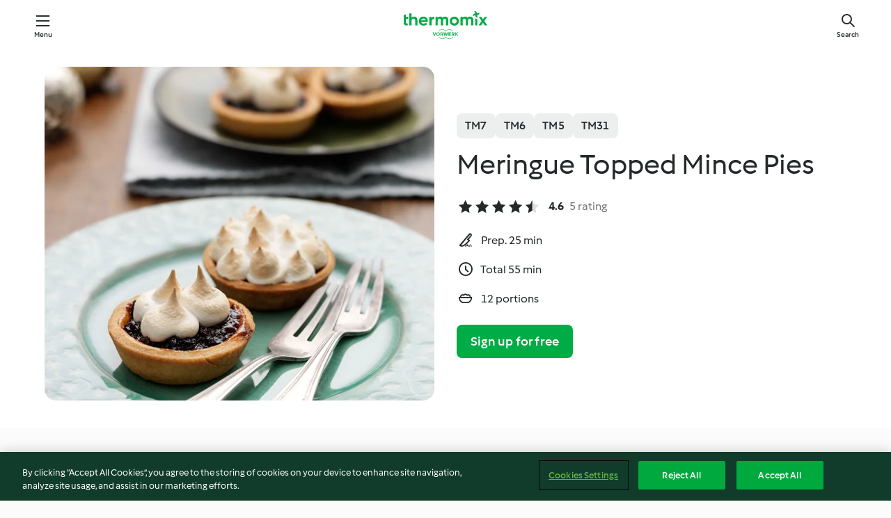

--- FILE ---
content_type: text/html; charset=utf-8
request_url: https://cookidoo.international/recipes/recipe/en/r91114
body_size: 10561
content:
<!DOCTYPE html>
<html
  lang="en"
  class="cicd2-theme">
<head>
    <meta property="og:url" content="https://cookidoo.international/recipes/recipe/en/r91114"/>
    <meta property="og:title" content="Meringue Topped Mince Pies"/>
    <meta property="og:description" content="A world of Thermomix® recipes -  Cookidoo® brings you delicious food all over the world.
With thousands of recipes and ideas, you'll find mouth-watering inspiration every time you log in."/>
    <meta property="og:image" content="https://assets.tmecosys.com/image/upload/t_web_rdp_recipe_584x480/img/recipe/ras/Assets/0BC3E916-685E-4F5D-9739-7B674916907D/Derivates/28E480E4-2776-4298-8165-3F55AD8E023D.jpg"/>
    <meta name="robots" content="noarchive"/>
    <meta charset="utf-8">
    <meta name="viewport" content="width=device-width, initial-scale=1, shrink-to-fit=no">
    <link rel="stylesheet" href="https://patternlib-all.prod.external.eu-tm-prod.vorwerk-digital.com/pl-core-29.3.2-b33824b8018a0840049d6c20603cb31e.css">
      <link rel="stylesheet" href="https://patternlib-all.prod.external.eu-tm-prod.vorwerk-digital.com/cicd2-theme-29.3.2-38102d1b98d85afb94b9d25dab3bae9c.css">
    <link rel="stylesheet" href="https://recipepublic-all.prod.external.eu-tm-prod.vorwerk-digital.com/bundle-7e9da6437349bf80779b292c7cffc47b.css">
    <link rel="icon" href="https://patternlib-all.prod.external.eu-tm-prod.vorwerk-digital.com/favicon-02a92602e0cf506ebd0186892a17fd82.ico">
    <link rel="preconnect" href="https://assets.tmecosys.com" crossorigin="anonymous">
    <script>"use strict";(()=>{function c(n){let t=document.cookie.match(new RegExp("(^| )"+n+"=([^;]+)"));if(t)return t[2]}var e={get:c};e.get("v-authenticated")?document.documentElement.classList.add("is-authenticated"):document.documentElement.classList.add("is-unauthenticated");})();
</script>
    <title>Meringue Topped Mince Pies - Cookidoo® – the official Thermomix® recipe platform</title>
    <link rel="stylesheet" href="https://patternlib-all.prod.external.eu-tm-prod.vorwerk-digital.com/pl-recipe-2.18.3-4949e3c3f2b6c536234d63e48d89c215.css">
    <script type="application/ld+json">{"@context":"http://schema.org/","@type":"Recipe","name":"Meringue Topped Mince Pies","image":"https://assets.tmecosys.com/image/upload/t_web_rdp_recipe_584x480_1_5x/img/recipe/ras/Assets/0BC3E916-685E-4F5D-9739-7B674916907D/Derivates/28E480E4-2776-4298-8165-3F55AD8E023D.jpg","totalTime":"PT55M","cookTime":"PT55M","prepTime":"PT25M","recipeYield":"12 portions","recipeCategory":["Baking - sweet"],"recipeIngredient":["200 g plain flour","100 g unsalted butter","20 g golden caster sugar","1 pinch fine sea salt","1 large egg","250 g fruit mincemeat","150 g golden caster sugar","4 egg whites","1 pinch fine sea salt"],"nutrition":{"@type":"NutritionInformation","calories":"252 kcal","carbohydrateContent":"40.8 g","fatContent":"8.5 g","proteinContent":"3 g"},"inLanguage":"en","author":{"@type":"Organization","name":"Vorwerk Home & Co. KmG","address":"Wolleraustrasse 11a\n8807 Freienbach\nSwitzerland","url":"https://cookidoo.co.uk"},"aggregateRating":{"@id":"AggregatedRating"}}</script>
</head>

<body>
  <core-user-info
    condition="html.is-authenticated"
    base="/profile/api/user"
    community-profile="/community/profile/en"
    devices="/customer-devices/api/my-devices/versions"
    >
  </core-user-info>
  
  <div class="page-content">
      
  <header tabindex="-1" class="page-header">
    <div class="page-header__content">
      <a href="#main-content" class="link--skip">Skip to main content</a>
          <a class="logo page-header__home authenticated-only" href="/foundation/en/for-you"
            aria-label="Link to the home page">
            <img class="logo" src="https://patternlib-all.prod.external.eu-tm-prod.vorwerk-digital.com/logo_thermomix-02469c2fb4fca55fc3c397286d9e7fe0.svg"
              alt="Thermomix®">
          </a>
          <a class="logo page-header__home unauthenticated-only" href="/foundation/en/explore"
            aria-label="Link to the home page">
            <img class="logo" src="https://patternlib-all.prod.external.eu-tm-prod.vorwerk-digital.com/logo_thermomix-02469c2fb4fca55fc3c397286d9e7fe0.svg"
              alt="Thermomix®">
          </a>
      <core-nav class="page-header__nav">
        <nav class="core-nav__nav" role="navigation">
          <button class="core-nav__trigger">Menu</button>
          <div class="core-nav__container">
            <ul class="core-nav__main-links authenticated-only">
                <li class="core-nav__item">
                  <a href="/foundation/en/for-you"
                    class="core-nav__link">For You</a>
                </li>
              <li class="core-nav__item">
                <a href="/foundation/en/explore"
                  class="core-nav__link">Explore</a>
              </li>
              <li class="core-nav__item">
                <a href="/organize/en/my-recipes"
                  class="core-nav__link">My Recipes</a>
              </li>
              <li class="core-nav__item">
                <a href="/planning/en/my-week"
                  class="core-nav__link">My Week</a>
              </li>
                <li class="core-nav__item">
                  <a href="/shopping/en"
                    class="core-nav__link">Shopping List</a>
                </li>
            </ul>
            <ul class=" core-nav__main-links unauthenticated-only">
              <li class="core-nav__item">
                <a href="/foundation/en/explore"
                  class="core-nav__link">Explore</a>
              </li>
              <li class="core-nav__item">
                <a href="/foundation/en/membership"
                  class="core-nav__link">Membership</a>
              </li>
              <li class="core-nav__item">
                <a href="/foundation/en/help"
                  class="core-nav__link">Help</a>
              </li>
            </ul>
            <ul class="core-nav__links unauthenticated-only">
              <li class="core-nav__item">
                <a href="/ciam/register/start"
                  class="core-nav__link page-header__sign-up page-header__icon">Sign up</a>
              </li>
              <li class="core-nav__item">
                <a href="/profile/en/login?redirectAfterLogin=%2Frecipes%2Frecipe%2Fen%2Fr91114"
                  class="core-nav__link page-header__login page-header__icon">Login</a>
              </li>
            </ul>
            <div role="separator" aria-orientation="vertical"
              class="core-nav__separator separator-vertical separator-vertical--silver-20"></div>
            <core-user-profile class="authenticated-only">
              <core-dropdown-menu class="core-nav__dropdown core-nav__dropdown--profile" align="bottom-right">
                <button class="core-dropdown-menu__trigger core-nav__dropdown-trigger">
                  <span class="core-nav__dropdown-trigger-icon" aria-hidden="true"></span>
                  <img class="core-nav__dropdown-trigger-picture" src alt>
                  <span class="core-dropdown-menu__trigger-text">
                      Profile
                  </span>
                </button>
                <div class="core-dropdown-menu__content core-nav__dropdown-content">
                  <ul class="core-dropdown-list core-nav__dropdown-list">
                    <li class="core-community-profile__link">
                      <a href="/community/profile/en"
                        class="core-dropdown-list__item core-nav__link core-nav__link--community">
                        <core-community-profile>
                          <span class="core-community-profile__icon" aria-hidden="true"></span>
                          <img class="core-community-profile__picture" src alt>
                          <div class="core-community-profile__heading-group">
                            <span class="core-community-profile__header">Profile</span>
                            <span class="core-community-profile__subheader">View profile</span>
                          </div>
                        </core-community-profile>
                      </a>
                    </li>
                    <li>
                      <a href="/commerce/en/membership"
                        class="core-dropdown-list__item core-nav__link">Account</a>
                    </li>
                    <li>
                      <a href="/foundation/en/help"
                        class="core-dropdown-list__item core-nav__link">Help</a>
                    </li>
                    <li>
                      <a href="/profile/logout"
                        class="core-dropdown-list__item core-nav__link">Sign out</a>
                    </li>
                  </ul>
                </div>
              </core-dropdown-menu>
            </core-user-profile>
          </div>
          <div role="separator" aria-orientation="vertical"
            class="core-nav__separator separator-vertical separator-vertical--silver-20"></div>
        </nav>
      </core-nav>
      <a class="page-header__search page-header__icon" href="/search/en"
        aria-label="Search">Search</a>
    </div>
  </header>
  <recipe-scrollspy>
    <nav class="recipe-scrollspy__nav">
        <a href="#ingredients-section" class="recipe-scrollspy__link">Ingredients</a>
  
      <a href="#difficulty-section" class="recipe-scrollspy__link">Difficulty</a>
  
        <a href="#nutrition-section" class="recipe-scrollspy__link">Nutrition</a>
  
        <a href="#also-featured-in-section" class="recipe-scrollspy__link">Also featured in</a>
  
      <a id="recipe-scrollspy-alternative-recipes" href="#alternative-recipes" class="recipe-scrollspy__link">You might also like...</a>
    </nav>
  </recipe-scrollspy>

  <recipe-details id="main-content">
    <recipe-card>
      <div class="recipe-card__wrapper">
        <div class="recipe-card__image-wrapper">
            <core-image-loader>
              <img
                class="recipe-card__image"
                  src="https://assets.tmecosys.com/image/upload/t_web_rdp_recipe_584x480/img/recipe/ras/Assets/0BC3E916-685E-4F5D-9739-7B674916907D/Derivates/28E480E4-2776-4298-8165-3F55AD8E023D.jpg"
                  srcset="https://assets.tmecosys.com/image/upload/t_web_rdp_recipe_584x480/img/recipe/ras/Assets/0BC3E916-685E-4F5D-9739-7B674916907D/Derivates/28E480E4-2776-4298-8165-3F55AD8E023D.jpg 584w, https://assets.tmecosys.com/image/upload/t_web_rdp_recipe_584x480_1_5x/img/recipe/ras/Assets/0BC3E916-685E-4F5D-9739-7B674916907D/Derivates/28E480E4-2776-4298-8165-3F55AD8E023D.jpg 876w"
                    sizes="(min-width: 1333px) 584px, (min-width: 768px) 50vw, 100vw"
                alt="Meringue Topped Mince Pies"
                title="Meringue Topped Mince Pies"/>
            </core-image-loader>
        </div>
        <div class="recipe-card__info">
    
            <div class="recipe-card__header">
              <div class="recipe-card__header-left">
                  <rdp-badges id="tm-versions-modal">
                      <button class="core-chip-button core-chip-button--flat core-chip-button--x-small">
                        TM7
                      </button>
                      <button class="core-chip-button core-chip-button--flat core-chip-button--x-small">
                        TM6
                      </button>
                      <button class="core-chip-button core-chip-button--flat core-chip-button--x-small">
                        TM5
                      </button>
                      <button class="core-chip-button core-chip-button--flat core-chip-button--x-small">
                        TM31
                      </button>
                  </rdp-badges>
                
                  <core-modal
                    trigger-id="tm-versions-modal"
                    class="tm-versions-modal"
                    prevent-body-scroll="true"
                    hidden>
                    <div class="core-modal__wrapper">
                      <div class="core-modal__container" role="dialog" aria-modal="true">
                  
                        <div class="core-modal__header">
                          <h2>Devices & Accessories</h2>
                          <button class="core-modal__close" aria-label="Close Modal"></button>
                        </div>
                  
                        <core-scrollbar class="core-modal__content" fadeout-top>
                          <div class="core-scrollbar__content">
                  
                            <rdp-tm-versions>
                              <p class="rdp-tm-versions__description">This recipe is designed for a specific device and accessory combination. Without this required setup, we cannot guarantee a successful outcome.</p>
                              <div class="rdp-tm-versions__list">
                                  <div class="rdp-tm-versions__item">
                                    <img src="https://patternlib-all.prod.external.eu-tm-prod.vorwerk-digital.com/tm7-83b22c91a1a1e7fee3797168f05f9754.png" class="rdp-tm-versions__image"/>
                                    <div class="rdp-tm-versions__wrapper">
                                      <span class="rdp-tm-versions__name">Thermomix® TM7</span>
                                      <span class="rdp-tm-versions__compatibility">
                                        <span class="icon icon--checkmark-circle icon--xxxs"></span>Compatible
                                      </span>
                                    </div>
                                  </div>
                                  <div class="rdp-tm-versions__item">
                                    <img src="https://patternlib-all.prod.external.eu-tm-prod.vorwerk-digital.com/tm6-fff867f1cfc7f35118b8b6dfffca8339.png" class="rdp-tm-versions__image"/>
                                    <div class="rdp-tm-versions__wrapper">
                                      <span class="rdp-tm-versions__name">Thermomix® TM6</span>
                                      <span class="rdp-tm-versions__compatibility">
                                        <span class="icon icon--checkmark-circle icon--xxxs"></span>Compatible
                                      </span>
                                    </div>
                                  </div>
                                  <div class="rdp-tm-versions__item">
                                    <img src="https://patternlib-all.prod.external.eu-tm-prod.vorwerk-digital.com/tm5-a3a665744eb0093e9108135bf6b1baa4.png" class="rdp-tm-versions__image"/>
                                    <div class="rdp-tm-versions__wrapper">
                                      <span class="rdp-tm-versions__name">Thermomix® TM5</span>
                                      <span class="rdp-tm-versions__compatibility">
                                        <span class="icon icon--checkmark-circle icon--xxxs"></span>Compatible
                                      </span>
                                    </div>
                                  </div>
                                  <div class="rdp-tm-versions__item">
                                    <img src="https://patternlib-all.prod.external.eu-tm-prod.vorwerk-digital.com/tm31-d180149ce35a8c8d99d7a3bbff0f1bec.png" class="rdp-tm-versions__image"/>
                                    <div class="rdp-tm-versions__wrapper">
                                      <span class="rdp-tm-versions__name">Thermomix® TM31</span>
                                      <span class="rdp-tm-versions__compatibility">
                                        <span class="icon icon--checkmark-circle icon--xxxs"></span>Compatible
                                      </span>
                                    </div>
                                  </div>
                              </div>
                            </rdp-tm-versions>
                  
                  
                          </div>
                        </core-scrollbar>
                  
                        <div class="core-modal__footer">
                          <a class="button--inline rdp-tm-versions__more" href="/foundation/en/thermomix-compatibility">More information</a>
                        </div>
                      </div>
                    </div>
                  </core-modal>
                
              </div>
            </div>
    
          <div class="recipe-card__content">
            <core-ellipsis lines-count="3">
              <h1 class="recipe-card__section recipe-card__name">Meringue Topped Mince Pies</h1>
            </core-ellipsis>
            
            <core-rating>
  <div class="core-rating__rating-list">
      <span class="core-rating__point core-rating__point--full"></span>
      <span class="core-rating__point core-rating__point--full"></span>
      <span class="core-rating__point core-rating__point--full"></span>
      <span class="core-rating__point core-rating__point--full"></span>
      <span class="core-rating__point core-rating__point--half"></span>
  </div>
    <span class="core-rating__counter">4.6</span>
    <span class="core-rating__label">
      
      5 rating
      
    </span>
  <script type="application/ld+json">
  {
    "@context": "http://schema.org",
    "@type": "AggregateRating",
    "@id": "AggregatedRating",
    "ratingValue": 4.6,
    "reviewCount": 5
  }
  </script>
</core-rating>

            <div class="recipe-card__cook-params">
              <div class="recipe-card__cook-param">
                <span class="icon icon--time-preparation"></span>
                <span>Prep. 25 min </span>
              </div>
              <div class="recipe-card__cook-param">
                <span class="icon icon--time"></span>
                <span>Total 55 min</span>
              </div>
              <div class="recipe-card__cook-param">
                <span class="icon icon--servings"></span>
                <span>12 portions</span>
              </div>
            </div>
          </div>
    
          <div class="recipe-card__footer">
            <a class="button--primary recipe-card__action-button recipe-card__action-button--primary"
              title="Sign up for free"
              href="/ciam/register/start">Sign up for free</a>
          </div>
        </div>
      </div>
    </recipe-card>
    
    <recipe-content>
      <div class="recipe-content__left">
        <div mobile-order="1">
          <div id="ingredients-section" class="recipe-content__section">
            <h4 class="recipe-content__title">Ingredients</h4>
              <div class="recipe-content__inner-section">
                  <h5 class="recipe-content__inner-title recipe-content__inner-title--short">Pastry</h5>
                <ul class="ul--clean">
                    <li>
          <recipe-ingredient>
            <div class="recipe-ingredient__wrapper">
                <img class="recipe-ingredient__image"   src="https://assets.tmecosys.com/image/upload/t_web_ingredient_48x48/icons/ingredient_icons/40"
            srcset="https://assets.tmecosys.com/image/upload/t_web_ingredient_48x48/icons/ingredient_icons/40 48w, https://assets.tmecosys.com/image/upload/t_web_ingredient_48x48_1_5x/icons/ingredient_icons/40 72w, https://assets.tmecosys.com/image/upload/t_web_ingredient_48x48_2x/icons/ingredient_icons/40 96w"
              sizes="48px"
           />
          
                <div class="recipe-ingredient__content">
                  <span class="recipe-ingredient__name">
                    plain flour 
                  </span>
                    <span class="recipe-ingredient__description">plus extra for dusting</span>
                </div>
                <span class="recipe-ingredient__amount">
                      200
                    g
                </span>
            </div>
          </recipe-ingredient>
          </li>
                    <li>
          <recipe-ingredient>
            <div class="recipe-ingredient__wrapper">
                <img class="recipe-ingredient__image"   src="https://assets.tmecosys.com/image/upload/t_web_ingredient_48x48/icons/ingredient_icons/17"
            srcset="https://assets.tmecosys.com/image/upload/t_web_ingredient_48x48/icons/ingredient_icons/17 48w, https://assets.tmecosys.com/image/upload/t_web_ingredient_48x48_1_5x/icons/ingredient_icons/17 72w, https://assets.tmecosys.com/image/upload/t_web_ingredient_48x48_2x/icons/ingredient_icons/17 96w"
              sizes="48px"
           />
          
                <div class="recipe-ingredient__content">
                  <span class="recipe-ingredient__name">
                    unsalted butter 
                  </span>
                    <span class="recipe-ingredient__description">cold, diced</span>
                </div>
                <span class="recipe-ingredient__amount">
                      100
                    g
                </span>
            </div>
          </recipe-ingredient>
          </li>
                    <li>
          <recipe-ingredient>
            <div class="recipe-ingredient__wrapper">
                <img class="recipe-ingredient__image"   src="https://assets.tmecosys.com/image/upload/t_web_ingredient_48x48/icons/ingredient_icons/190"
            srcset="https://assets.tmecosys.com/image/upload/t_web_ingredient_48x48/icons/ingredient_icons/190 48w, https://assets.tmecosys.com/image/upload/t_web_ingredient_48x48_1_5x/icons/ingredient_icons/190 72w, https://assets.tmecosys.com/image/upload/t_web_ingredient_48x48_2x/icons/ingredient_icons/190 96w"
              sizes="48px"
           />
          
                <div class="recipe-ingredient__content">
                  <span class="recipe-ingredient__name">
                    golden caster sugar 
                  </span>
                </div>
                <span class="recipe-ingredient__amount">
                      20
                    g
                </span>
            </div>
          </recipe-ingredient>
          </li>
                    <li>
          <recipe-ingredient>
            <div class="recipe-ingredient__wrapper">
                <img class="recipe-ingredient__image"   src="https://assets.tmecosys.com/image/upload/t_web_ingredient_48x48/icons/ingredient_icons/269"
            srcset="https://assets.tmecosys.com/image/upload/t_web_ingredient_48x48/icons/ingredient_icons/269 48w, https://assets.tmecosys.com/image/upload/t_web_ingredient_48x48_1_5x/icons/ingredient_icons/269 72w, https://assets.tmecosys.com/image/upload/t_web_ingredient_48x48_2x/icons/ingredient_icons/269 96w"
              sizes="48px"
           />
          
                <div class="recipe-ingredient__content">
                  <span class="recipe-ingredient__name">
                    fine sea salt 
                  </span>
                </div>
                <span class="recipe-ingredient__amount">
                      1
                    pinch
                </span>
            </div>
          </recipe-ingredient>
          </li>
                    <li>
          <recipe-ingredient>
            <div class="recipe-ingredient__wrapper">
                <img class="recipe-ingredient__image"   src="https://assets.tmecosys.com/image/upload/t_web_ingredient_48x48/icons/ingredient_icons/6434"
            srcset="https://assets.tmecosys.com/image/upload/t_web_ingredient_48x48/icons/ingredient_icons/6434 48w, https://assets.tmecosys.com/image/upload/t_web_ingredient_48x48_1_5x/icons/ingredient_icons/6434 72w, https://assets.tmecosys.com/image/upload/t_web_ingredient_48x48_2x/icons/ingredient_icons/6434 96w"
              sizes="48px"
           />
          
                <div class="recipe-ingredient__content">
                  <span class="recipe-ingredient__name">
                    large egg 
                  </span>
                </div>
                <span class="recipe-ingredient__amount">
                      1
                    
                </span>
            </div>
          </recipe-ingredient>
          </li>
                </ul>
              </div>
              <div class="recipe-content__inner-section">
                  <h5 class="recipe-content__inner-title recipe-content__inner-title--short">Filling and Meringue</h5>
                <ul class="ul--clean">
                    <li>
          <recipe-ingredient>
            <div class="recipe-ingredient__wrapper">
                <img class="recipe-ingredient__image"   src="https://assets.tmecosys.com/image/upload/t_web_ingredient_48x48/icons/ingredient_icons/7508"
            srcset="https://assets.tmecosys.com/image/upload/t_web_ingredient_48x48/icons/ingredient_icons/7508 48w, https://assets.tmecosys.com/image/upload/t_web_ingredient_48x48_1_5x/icons/ingredient_icons/7508 72w, https://assets.tmecosys.com/image/upload/t_web_ingredient_48x48_2x/icons/ingredient_icons/7508 96w"
              sizes="48px"
           />
          
                <div class="recipe-ingredient__content">
                  <span class="recipe-ingredient__name">
                    fruit mincemeat 
                  </span>
                </div>
                <span class="recipe-ingredient__amount">
                      250
                    g
                </span>
            </div>
          </recipe-ingredient>
          </li>
                    <li>
          <recipe-ingredient>
            <div class="recipe-ingredient__wrapper">
                <img class="recipe-ingredient__image"   src="https://assets.tmecosys.com/image/upload/t_web_ingredient_48x48/icons/ingredient_icons/190"
            srcset="https://assets.tmecosys.com/image/upload/t_web_ingredient_48x48/icons/ingredient_icons/190 48w, https://assets.tmecosys.com/image/upload/t_web_ingredient_48x48_1_5x/icons/ingredient_icons/190 72w, https://assets.tmecosys.com/image/upload/t_web_ingredient_48x48_2x/icons/ingredient_icons/190 96w"
              sizes="48px"
           />
          
                <div class="recipe-ingredient__content">
                  <span class="recipe-ingredient__name">
                    golden caster sugar 
                  </span>
                </div>
                <span class="recipe-ingredient__amount">
                      150
                    g
                </span>
            </div>
          </recipe-ingredient>
          </li>
                    <li>
          <recipe-ingredient>
            <div class="recipe-ingredient__wrapper">
                <img class="recipe-ingredient__image"   src="https://assets.tmecosys.com/image/upload/t_web_ingredient_48x48/icons/ingredient_icons/116"
            srcset="https://assets.tmecosys.com/image/upload/t_web_ingredient_48x48/icons/ingredient_icons/116 48w, https://assets.tmecosys.com/image/upload/t_web_ingredient_48x48_1_5x/icons/ingredient_icons/116 72w, https://assets.tmecosys.com/image/upload/t_web_ingredient_48x48_2x/icons/ingredient_icons/116 96w"
              sizes="48px"
           />
          
                <div class="recipe-ingredient__content">
                  <span class="recipe-ingredient__name">
                    egg whites 
                  </span>
                    <span class="recipe-ingredient__description">from large eggs</span>
                </div>
                <span class="recipe-ingredient__amount">
                      4
                    
                </span>
            </div>
          </recipe-ingredient>
          </li>
                    <li>
          <recipe-ingredient>
            <div class="recipe-ingredient__wrapper">
                <img class="recipe-ingredient__image"   src="https://assets.tmecosys.com/image/upload/t_web_ingredient_48x48/icons/ingredient_icons/269"
            srcset="https://assets.tmecosys.com/image/upload/t_web_ingredient_48x48/icons/ingredient_icons/269 48w, https://assets.tmecosys.com/image/upload/t_web_ingredient_48x48_1_5x/icons/ingredient_icons/269 72w, https://assets.tmecosys.com/image/upload/t_web_ingredient_48x48_2x/icons/ingredient_icons/269 96w"
              sizes="48px"
           />
          
                <div class="recipe-ingredient__content">
                  <span class="recipe-ingredient__name">
                    fine sea salt 
                  </span>
                </div>
                <span class="recipe-ingredient__amount">
                      1
                    pinch
                </span>
            </div>
          </recipe-ingredient>
          </li>
                </ul>
              </div>
          </div>
          <hr>
        </div>
        <div mobile-order="3">
          <div id="difficulty-section" class="recipe-content__section">
            <h4 class="recipe-content__title">Difficulty</h4>
            <rdp-difficulty>
              <span class="icon icon--s icon--chef-hat"></span>
              <p>easy</p>
            </rdp-difficulty>
          </div>
          <hr>
            <div id="nutrition-section" class="recipe-content__section">
              <h4 class="recipe-content__title">
                Nutrition
                <span class="recipe-content__subtitle">per 1 portion</span>
              </h4>
              <rdp-nutritious>
                  <div class="rdp-nutritious__item">
                    <span class="rdp-nutritious__name">Protein</span>
                    <span class="rdp-nutritious__value">
                        3 g 
                    </span>
                  </div>
                  <div class="rdp-nutritious__item">
                    <span class="rdp-nutritious__name">Calories</span>
                    <span class="rdp-nutritious__value">
                        1052 kJ  / 
                        252 kcal 
                    </span>
                  </div>
                  <div class="rdp-nutritious__item">
                    <span class="rdp-nutritious__name">Fat</span>
                    <span class="rdp-nutritious__value">
                        8.5 g 
                    </span>
                  </div>
                  <div class="rdp-nutritious__item">
                    <span class="rdp-nutritious__name">Carbohydrates</span>
                    <span class="rdp-nutritious__value">
                        40.8 g 
                    </span>
                  </div>
              </rdp-nutritious>
            </div>
            <hr>
        </div>
      </div>
      <div class="recipe-content__right">
        <div mobile-order="2">
          <div class="recipe-content__section">
            <recipe-membership-banner>
              <img src="https://patternlib-all.prod.external.eu-tm-prod.vorwerk-digital.com/cookidoo-world-da330b8ec91ef8ac5df385f0e440dffb.svg" class="recipe-membership-banner__image" />
              <h1 class="recipe-membership-banner__title">Like what you see?</h1>
              <h4 class="recipe-membership-banner__subtitle">This recipe and more than 100 000 others are waiting for you!</h4>
              <p class="recipe-membership-banner__description">Register for our 30-day free trial and discover the world of Cookidoo®. No strings attached.</p>
              <a href="/ciam/register/start" class="button--primary">Sign up for free</a>
              <a href="/foundation/en/membership" class="button--inline">More information</a>
            </recipe-membership-banner>
          </div>
          <hr>
        </div>
        <div mobile-order="4">
            <div id="also-featured-in-section" class="recipe-content__section">
              <h4 class="recipe-content__title">Also featured in</h4>
              <rdp-collections>
                  <rdp-collection-tile>
                    <a class="rdp-collection-tile__wrapper" href="/collection/en/p/VrkCollection-gb-000001204307">
                      <img   src="https://assets.tmecosys.com/image/upload/t_web_col_80x80/img/collection/ras/Assets/7acc1aa004ccc0d54b7ad1ceec2aecea/Derivates/5aaa60df340b3b533129969eba3971e0e1742ae2.jpg"
            srcset="https://assets.tmecosys.com/image/upload/t_web_col_80x80/img/collection/ras/Assets/7acc1aa004ccc0d54b7ad1ceec2aecea/Derivates/5aaa60df340b3b533129969eba3971e0e1742ae2.jpg 80w, https://assets.tmecosys.com/image/upload/t_web_col_80x80_1_5x/img/collection/ras/Assets/7acc1aa004ccc0d54b7ad1ceec2aecea/Derivates/5aaa60df340b3b533129969eba3971e0e1742ae2.jpg 120w, https://assets.tmecosys.com/image/upload/t_web_col_80x80_2x/img/collection/ras/Assets/7acc1aa004ccc0d54b7ad1ceec2aecea/Derivates/5aaa60df340b3b533129969eba3971e0e1742ae2.jpg 160w"
              sizes="80px"
           class="rdp-collection-tile__image">
                      <div class="rdp-collection-tile__content">
                        <span class="rdp-collection-tile__name">Merry Christmas!</span>
                        <span class="rdp-collection-tile__info">12 Recipes<br>UK and Ireland</span>
                      </div>
                    </a>
                  </rdp-collection-tile>
              </rdp-collections>
            </div>
            <hr>
        </div>
      </div>
    </recipe-content>
  </recipe-details>

  
  
  
  <div id="alternative-recipes" class="l-content l-content--additional recipe-alternative-recipes">
    <core-stripe class="core-stripe--modern" aria-labelledby="stripe-header" aria-describedby="stripe-description" role="region"
                 data-category="VrkNavCategory-RPF-013">
      <h3 class="core-stripe__header" id="stripe-header">
          You might also like...
      </h3>
          <a class="link--subsequent core-stripe__more"
             href="/search/en?accessories=includingFriend%2CincludingBladeCoverWithPeeler%2CincludingCutter%2CincludingSensor&languages=en&countries=gb&sortby=publishedAt&categories=VrkNavCategory-RPF-013"
          >Show all</a>
        <div class="core-stripe__content">
              
            
              <core-tile class="core-tile--expanded" id="r132793" data-recipe-id="r132793"><a class="link--alt" href="/recipes/recipe/en/r132793"><div aria-hidden="true" class="core-tile__image-wrapper">
    <img
      class="core-tile__image"
      alt="Kanelbullar - Swedish Cinnamon Buns"
      title="Kanelbullar - Swedish Cinnamon Buns"
      src="https://assets.tmecosys.com/image/upload/t_web_shared_recipe_221x240/img/recipe/ras/Assets/79B8081F-EAC8-40D1-A5ED-DB00889FE7F0/Derivates/5F33FDF8-12A1-4BFB-8322-A4460D01FDB6"
      sizes="221px"
      decoding="async"
      srcset="https://assets.tmecosys.com/image/upload/t_web_shared_recipe_221x240/img/recipe/ras/Assets/79B8081F-EAC8-40D1-A5ED-DB00889FE7F0/Derivates/5F33FDF8-12A1-4BFB-8322-A4460D01FDB6 221w, https://assets.tmecosys.com/image/upload/t_web_shared_recipe_221x240_1_5x/img/recipe/ras/Assets/79B8081F-EAC8-40D1-A5ED-DB00889FE7F0/Derivates/5F33FDF8-12A1-4BFB-8322-A4460D01FDB6 331w, https://assets.tmecosys.com/image/upload/t_web_shared_recipe_221x240_2x/img/recipe/ras/Assets/79B8081F-EAC8-40D1-A5ED-DB00889FE7F0/Derivates/5F33FDF8-12A1-4BFB-8322-A4460D01FDB6 442w"
    />
  </div><div class="core-tile__description-wrapper"><div class="core-tile__description"><core-ellipsis><p class="core-tile__description-text">Kanelbullar - Swedish Cinnamon Buns</p></core-ellipsis><button class="core-tile__trigger authenticated-only context-menu-trigger" aria-label="Open recipe options" type="button"></button></div><core-rating class="core-rating--short core-rating--small"><span class="core-rating__counter" aria-label="Rating 4.7">4.7</span><span class="core-rating__point core-rating__point--full" aria-disabled="true"></span><span class="core-rating__label" aria-label="from 174 reviews">(174)</span></core-rating><p class="core-tile__description-subline" aria-label="Total time 2 h 30 min">2 h 30 min</p></div></a><core-context-menu trigger-class="context-menu-trigger" class="translate-x-[0.5px]"><ul class="core-dropdown-list"><li><core-transclude href="/planning/en/transclude/manage-cook-today/r132793" prevent-page-reload="true" on="context-menu-open" context="core-context-menu"></core-transclude></li><li><core-transclude href="/organize/en/transclude/manage-bookmark/r132793" prevent-page-reload="true" on="context-menu-open" context="core-context-menu"></core-transclude></li><li><core-transclude href="/organize/en/transclude/manage-custom-list/r132793" prevent-page-reload="true" on="context-menu-open" context="core-context-menu"></core-transclude></li><li><core-transclude href="/planning/en/transclude/manage-add-to-myweek/r132793" prevent-page-reload="true" on="context-menu-open" context="core-context-menu"></core-transclude></li><li><core-transclude href="/shopping/en/partial/add-to-shopping-list/r132793" prevent-page-reload="true" on="context-menu-open" context="core-context-menu"></core-transclude></li><li><core-transclude href="/created-recipes/en/partials/add-to-customer-recipes?recipeUrl=https%3A%2F%2Fcookidoo.international%2Frecipes%2Frecipe%2Fen%2Fr132793" prevent-page-reload="true" on="context-menu-open" context="core-context-menu"></core-transclude></li><li data-error="401" data-redirect-param="redirectAfterLogin" class="display-none"><a href="/profile/en/login?redirectAfterLogin=%2Fsearch%2Fen%2Ffragments%2Fstripe%3Flimit%3D12%26lazyLoading%3Dtrue%26includeRating%3Dtrue%26exclude%3Dr91114%26languages%3Den%26countries%3Dgb%26categories%3DVrkNavCategory-RPF-013" class="core-dropdown-list__item"><span class="icon" aria-hidden="true">refresh</span>Refresh login</a></li></ul></core-context-menu></core-tile><core-tile class="core-tile--expanded" id="r133153" data-recipe-id="r133153"><a class="link--alt" href="/recipes/recipe/en/r133153"><div aria-hidden="true" class="core-tile__image-wrapper">
    <img
      class="core-tile__image"
      alt="Banana Blondies"
      title="Banana Blondies"
      src="https://assets.tmecosys.com/image/upload/t_web_shared_recipe_221x240/img/recipe/ras/Assets/08BBBE99-EDDC-4B7B-9E5A-3CC7434CA782/Derivates/245607D9-D25E-456E-A162-311BF82B84C9"
      sizes="221px"
      decoding="async"
      srcset="https://assets.tmecosys.com/image/upload/t_web_shared_recipe_221x240/img/recipe/ras/Assets/08BBBE99-EDDC-4B7B-9E5A-3CC7434CA782/Derivates/245607D9-D25E-456E-A162-311BF82B84C9 221w, https://assets.tmecosys.com/image/upload/t_web_shared_recipe_221x240_1_5x/img/recipe/ras/Assets/08BBBE99-EDDC-4B7B-9E5A-3CC7434CA782/Derivates/245607D9-D25E-456E-A162-311BF82B84C9 331w, https://assets.tmecosys.com/image/upload/t_web_shared_recipe_221x240_2x/img/recipe/ras/Assets/08BBBE99-EDDC-4B7B-9E5A-3CC7434CA782/Derivates/245607D9-D25E-456E-A162-311BF82B84C9 442w"
    />
  </div><div class="core-tile__description-wrapper"><div class="core-tile__description"><core-ellipsis><p class="core-tile__description-text">Banana Blondies</p></core-ellipsis><button class="core-tile__trigger authenticated-only context-menu-trigger" aria-label="Open recipe options" type="button"></button></div><core-rating class="core-rating--short core-rating--small"><span class="core-rating__counter" aria-label="Rating 4.3">4.3</span><span class="core-rating__point core-rating__point--full" aria-disabled="true"></span><span class="core-rating__label" aria-label="from 238 reviews">(238)</span></core-rating><p class="core-tile__description-subline" aria-label="Total time 40 min">40 min</p></div></a><core-context-menu trigger-class="context-menu-trigger" class="translate-x-[0.5px]"><ul class="core-dropdown-list"><li><core-transclude href="/planning/en/transclude/manage-cook-today/r133153" prevent-page-reload="true" on="context-menu-open" context="core-context-menu"></core-transclude></li><li><core-transclude href="/organize/en/transclude/manage-bookmark/r133153" prevent-page-reload="true" on="context-menu-open" context="core-context-menu"></core-transclude></li><li><core-transclude href="/organize/en/transclude/manage-custom-list/r133153" prevent-page-reload="true" on="context-menu-open" context="core-context-menu"></core-transclude></li><li><core-transclude href="/planning/en/transclude/manage-add-to-myweek/r133153" prevent-page-reload="true" on="context-menu-open" context="core-context-menu"></core-transclude></li><li><core-transclude href="/shopping/en/partial/add-to-shopping-list/r133153" prevent-page-reload="true" on="context-menu-open" context="core-context-menu"></core-transclude></li><li><core-transclude href="/created-recipes/en/partials/add-to-customer-recipes?recipeUrl=https%3A%2F%2Fcookidoo.international%2Frecipes%2Frecipe%2Fen%2Fr133153" prevent-page-reload="true" on="context-menu-open" context="core-context-menu"></core-transclude></li><li data-error="401" data-redirect-param="redirectAfterLogin" class="display-none"><a href="/profile/en/login?redirectAfterLogin=%2Fsearch%2Fen%2Ffragments%2Fstripe%3Flimit%3D12%26lazyLoading%3Dtrue%26includeRating%3Dtrue%26exclude%3Dr91114%26languages%3Den%26countries%3Dgb%26categories%3DVrkNavCategory-RPF-013" class="core-dropdown-list__item"><span class="icon" aria-hidden="true">refresh</span>Refresh login</a></li></ul></core-context-menu></core-tile><core-tile class="core-tile--expanded" id="r103891" data-recipe-id="r103891"><a class="link--alt" href="/recipes/recipe/en/r103891"><div aria-hidden="true" class="core-tile__image-wrapper">
    <img
      class="core-tile__image"
      alt="Madeira Cake"
      title="Madeira Cake"
      src="https://assets.tmecosys.com/image/upload/t_web_shared_recipe_221x240/img/recipe/ras/Assets/5CFAC5E7-F536-4BA3-804E-BD6308C97A3A/Derivates/034576F1-AFC7-4FE2-8CD1-47753AB82D31"
      sizes="221px"
      decoding="async"
      srcset="https://assets.tmecosys.com/image/upload/t_web_shared_recipe_221x240/img/recipe/ras/Assets/5CFAC5E7-F536-4BA3-804E-BD6308C97A3A/Derivates/034576F1-AFC7-4FE2-8CD1-47753AB82D31 221w, https://assets.tmecosys.com/image/upload/t_web_shared_recipe_221x240_1_5x/img/recipe/ras/Assets/5CFAC5E7-F536-4BA3-804E-BD6308C97A3A/Derivates/034576F1-AFC7-4FE2-8CD1-47753AB82D31 331w, https://assets.tmecosys.com/image/upload/t_web_shared_recipe_221x240_2x/img/recipe/ras/Assets/5CFAC5E7-F536-4BA3-804E-BD6308C97A3A/Derivates/034576F1-AFC7-4FE2-8CD1-47753AB82D31 442w"
    />
  </div><div class="core-tile__description-wrapper"><div class="core-tile__description"><core-ellipsis><p class="core-tile__description-text">Madeira Cake</p></core-ellipsis><button class="core-tile__trigger authenticated-only context-menu-trigger" aria-label="Open recipe options" type="button"></button></div><core-rating class="core-rating--short core-rating--small"><span class="core-rating__counter" aria-label="Rating 4.3">4.3</span><span class="core-rating__point core-rating__point--full" aria-disabled="true"></span><span class="core-rating__label" aria-label="from 100 reviews">(100)</span></core-rating><p class="core-tile__description-subline" aria-label="Total time 1 h 30 min">1 h 30 min</p></div></a><core-context-menu trigger-class="context-menu-trigger" class="translate-x-[0.5px]"><ul class="core-dropdown-list"><li><core-transclude href="/planning/en/transclude/manage-cook-today/r103891" prevent-page-reload="true" on="context-menu-open" context="core-context-menu"></core-transclude></li><li><core-transclude href="/organize/en/transclude/manage-bookmark/r103891" prevent-page-reload="true" on="context-menu-open" context="core-context-menu"></core-transclude></li><li><core-transclude href="/organize/en/transclude/manage-custom-list/r103891" prevent-page-reload="true" on="context-menu-open" context="core-context-menu"></core-transclude></li><li><core-transclude href="/planning/en/transclude/manage-add-to-myweek/r103891" prevent-page-reload="true" on="context-menu-open" context="core-context-menu"></core-transclude></li><li><core-transclude href="/shopping/en/partial/add-to-shopping-list/r103891" prevent-page-reload="true" on="context-menu-open" context="core-context-menu"></core-transclude></li><li><core-transclude href="/created-recipes/en/partials/add-to-customer-recipes?recipeUrl=https%3A%2F%2Fcookidoo.international%2Frecipes%2Frecipe%2Fen%2Fr103891" prevent-page-reload="true" on="context-menu-open" context="core-context-menu"></core-transclude></li><li data-error="401" data-redirect-param="redirectAfterLogin" class="display-none"><a href="/profile/en/login?redirectAfterLogin=%2Fsearch%2Fen%2Ffragments%2Fstripe%3Flimit%3D12%26lazyLoading%3Dtrue%26includeRating%3Dtrue%26exclude%3Dr91114%26languages%3Den%26countries%3Dgb%26categories%3DVrkNavCategory-RPF-013" class="core-dropdown-list__item"><span class="icon" aria-hidden="true">refresh</span>Refresh login</a></li></ul></core-context-menu></core-tile><core-tile class="core-tile--expanded" id="r143174" data-recipe-id="r143174"><a class="link--alt" href="/recipes/recipe/en/r143174"><div aria-hidden="true" class="core-tile__image-wrapper">
    <img
      class="core-tile__image"
      alt="Naturally Sweet Apple and Date Cake (Gluten and Dairy Free)"
      title="Naturally Sweet Apple and Date Cake (Gluten and Dairy Free)"
      src="https://assets.tmecosys.com/image/upload/t_web_shared_recipe_221x240/img/recipe/ras/Assets/4F3D646A-ED7B-48D0-BAF2-D87849A3CC06/Derivates/FAE144E4-0923-43DE-9DA4-106F64B81D5D"
      sizes="221px"
      decoding="async"
      srcset="https://assets.tmecosys.com/image/upload/t_web_shared_recipe_221x240/img/recipe/ras/Assets/4F3D646A-ED7B-48D0-BAF2-D87849A3CC06/Derivates/FAE144E4-0923-43DE-9DA4-106F64B81D5D 221w, https://assets.tmecosys.com/image/upload/t_web_shared_recipe_221x240_1_5x/img/recipe/ras/Assets/4F3D646A-ED7B-48D0-BAF2-D87849A3CC06/Derivates/FAE144E4-0923-43DE-9DA4-106F64B81D5D 331w, https://assets.tmecosys.com/image/upload/t_web_shared_recipe_221x240_2x/img/recipe/ras/Assets/4F3D646A-ED7B-48D0-BAF2-D87849A3CC06/Derivates/FAE144E4-0923-43DE-9DA4-106F64B81D5D 442w"
    />
  </div><div class="core-tile__description-wrapper"><div class="core-tile__description"><core-ellipsis><p class="core-tile__description-text">Naturally Sweet Apple and Date Cake (Gluten and Dairy Free)</p></core-ellipsis><button class="core-tile__trigger authenticated-only context-menu-trigger" aria-label="Open recipe options" type="button"></button></div><core-rating class="core-rating--short core-rating--small"><span class="core-rating__counter" aria-label="Rating 4.4">4.4</span><span class="core-rating__point core-rating__point--full" aria-disabled="true"></span><span class="core-rating__label" aria-label="from 69 reviews">(69)</span></core-rating><p class="core-tile__description-subline" aria-label="Total time 1 h">1 h</p></div></a><core-context-menu trigger-class="context-menu-trigger" class="translate-x-[0.5px]"><ul class="core-dropdown-list"><li><core-transclude href="/planning/en/transclude/manage-cook-today/r143174" prevent-page-reload="true" on="context-menu-open" context="core-context-menu"></core-transclude></li><li><core-transclude href="/organize/en/transclude/manage-bookmark/r143174" prevent-page-reload="true" on="context-menu-open" context="core-context-menu"></core-transclude></li><li><core-transclude href="/organize/en/transclude/manage-custom-list/r143174" prevent-page-reload="true" on="context-menu-open" context="core-context-menu"></core-transclude></li><li><core-transclude href="/planning/en/transclude/manage-add-to-myweek/r143174" prevent-page-reload="true" on="context-menu-open" context="core-context-menu"></core-transclude></li><li><core-transclude href="/shopping/en/partial/add-to-shopping-list/r143174" prevent-page-reload="true" on="context-menu-open" context="core-context-menu"></core-transclude></li><li><core-transclude href="/created-recipes/en/partials/add-to-customer-recipes?recipeUrl=https%3A%2F%2Fcookidoo.international%2Frecipes%2Frecipe%2Fen%2Fr143174" prevent-page-reload="true" on="context-menu-open" context="core-context-menu"></core-transclude></li><li data-error="401" data-redirect-param="redirectAfterLogin" class="display-none"><a href="/profile/en/login?redirectAfterLogin=%2Fsearch%2Fen%2Ffragments%2Fstripe%3Flimit%3D12%26lazyLoading%3Dtrue%26includeRating%3Dtrue%26exclude%3Dr91114%26languages%3Den%26countries%3Dgb%26categories%3DVrkNavCategory-RPF-013" class="core-dropdown-list__item"><span class="icon" aria-hidden="true">refresh</span>Refresh login</a></li></ul></core-context-menu></core-tile><core-tile class="core-tile--expanded" id="r107143" data-recipe-id="r107143"><a class="link--alt" href="/recipes/recipe/en/r107143"><div aria-hidden="true" class="core-tile__image-wrapper">
    <img
      class="core-tile__image"
      alt="Cake Pops"
      title="Cake Pops"
      src="https://assets.tmecosys.com/image/upload/t_web_shared_recipe_221x240/img/recipe/ras/Assets/F76B9A96-D183-4BF2-B875-5112E5F759EB/Derivates/DF4306A7-E3E8-4092-A60E-241BA8E006F5"
      sizes="221px"
      decoding="async"
      srcset="https://assets.tmecosys.com/image/upload/t_web_shared_recipe_221x240/img/recipe/ras/Assets/F76B9A96-D183-4BF2-B875-5112E5F759EB/Derivates/DF4306A7-E3E8-4092-A60E-241BA8E006F5 221w, https://assets.tmecosys.com/image/upload/t_web_shared_recipe_221x240_1_5x/img/recipe/ras/Assets/F76B9A96-D183-4BF2-B875-5112E5F759EB/Derivates/DF4306A7-E3E8-4092-A60E-241BA8E006F5 331w, https://assets.tmecosys.com/image/upload/t_web_shared_recipe_221x240_2x/img/recipe/ras/Assets/F76B9A96-D183-4BF2-B875-5112E5F759EB/Derivates/DF4306A7-E3E8-4092-A60E-241BA8E006F5 442w"
    />
  </div><div class="core-tile__description-wrapper"><div class="core-tile__description"><core-ellipsis><p class="core-tile__description-text">Cake Pops</p></core-ellipsis><button class="core-tile__trigger authenticated-only context-menu-trigger" aria-label="Open recipe options" type="button"></button></div><core-rating class="core-rating--short core-rating--small"><span class="core-rating__counter" aria-label="Rating 4.5">4.5</span><span class="core-rating__point core-rating__point--full" aria-disabled="true"></span><span class="core-rating__label" aria-label="from 30 reviews">(30)</span></core-rating><p class="core-tile__description-subline" aria-label="Total time 2 h">2 h</p></div></a><core-context-menu trigger-class="context-menu-trigger" class="translate-x-[0.5px]"><ul class="core-dropdown-list"><li><core-transclude href="/planning/en/transclude/manage-cook-today/r107143" prevent-page-reload="true" on="context-menu-open" context="core-context-menu"></core-transclude></li><li><core-transclude href="/organize/en/transclude/manage-bookmark/r107143" prevent-page-reload="true" on="context-menu-open" context="core-context-menu"></core-transclude></li><li><core-transclude href="/organize/en/transclude/manage-custom-list/r107143" prevent-page-reload="true" on="context-menu-open" context="core-context-menu"></core-transclude></li><li><core-transclude href="/planning/en/transclude/manage-add-to-myweek/r107143" prevent-page-reload="true" on="context-menu-open" context="core-context-menu"></core-transclude></li><li><core-transclude href="/shopping/en/partial/add-to-shopping-list/r107143" prevent-page-reload="true" on="context-menu-open" context="core-context-menu"></core-transclude></li><li><core-transclude href="/created-recipes/en/partials/add-to-customer-recipes?recipeUrl=https%3A%2F%2Fcookidoo.international%2Frecipes%2Frecipe%2Fen%2Fr107143" prevent-page-reload="true" on="context-menu-open" context="core-context-menu"></core-transclude></li><li data-error="401" data-redirect-param="redirectAfterLogin" class="display-none"><a href="/profile/en/login?redirectAfterLogin=%2Fsearch%2Fen%2Ffragments%2Fstripe%3Flimit%3D12%26lazyLoading%3Dtrue%26includeRating%3Dtrue%26exclude%3Dr91114%26languages%3Den%26countries%3Dgb%26categories%3DVrkNavCategory-RPF-013" class="core-dropdown-list__item"><span class="icon" aria-hidden="true">refresh</span>Refresh login</a></li></ul></core-context-menu></core-tile><core-tile class="core-tile--expanded" id="r400916" data-recipe-id="r400916"><a class="link--alt" href="/recipes/recipe/en/r400916"><div aria-hidden="true" class="core-tile__image-wrapper">
    <img
      class="core-tile__image"
      alt="Oatmeal Raisin Cookies"
      title="Oatmeal Raisin Cookies"
      src="https://assets.tmecosys.com/image/upload/t_web_shared_recipe_221x240/img/recipe/ras/Assets/fbbb5b3a-aaf3-4dfa-80a2-30954dba3c4c/Derivates/992b9bd4-88e7-4b90-a943-e5a345dbfeba"
      sizes="221px"
      decoding="async"
      srcset="https://assets.tmecosys.com/image/upload/t_web_shared_recipe_221x240/img/recipe/ras/Assets/fbbb5b3a-aaf3-4dfa-80a2-30954dba3c4c/Derivates/992b9bd4-88e7-4b90-a943-e5a345dbfeba 221w, https://assets.tmecosys.com/image/upload/t_web_shared_recipe_221x240_1_5x/img/recipe/ras/Assets/fbbb5b3a-aaf3-4dfa-80a2-30954dba3c4c/Derivates/992b9bd4-88e7-4b90-a943-e5a345dbfeba 331w, https://assets.tmecosys.com/image/upload/t_web_shared_recipe_221x240_2x/img/recipe/ras/Assets/fbbb5b3a-aaf3-4dfa-80a2-30954dba3c4c/Derivates/992b9bd4-88e7-4b90-a943-e5a345dbfeba 442w"
    />
  </div><div class="core-tile__description-wrapper"><div class="core-tile__description"><core-ellipsis><p class="core-tile__description-text">Oatmeal Raisin Cookies</p></core-ellipsis><button class="core-tile__trigger authenticated-only context-menu-trigger" aria-label="Open recipe options" type="button"></button></div><core-rating class="core-rating--short core-rating--small"><span class="core-rating__counter" aria-label="Rating 4.7">4.7</span><span class="core-rating__point core-rating__point--full" aria-disabled="true"></span><span class="core-rating__label" aria-label="from 634 reviews">(634)</span></core-rating><p class="core-tile__description-subline" aria-label="Total time 50 min">50 min</p></div></a><core-context-menu trigger-class="context-menu-trigger" class="translate-x-[0.5px]"><ul class="core-dropdown-list"><li><core-transclude href="/planning/en/transclude/manage-cook-today/r400916" prevent-page-reload="true" on="context-menu-open" context="core-context-menu"></core-transclude></li><li><core-transclude href="/organize/en/transclude/manage-bookmark/r400916" prevent-page-reload="true" on="context-menu-open" context="core-context-menu"></core-transclude></li><li><core-transclude href="/organize/en/transclude/manage-custom-list/r400916" prevent-page-reload="true" on="context-menu-open" context="core-context-menu"></core-transclude></li><li><core-transclude href="/planning/en/transclude/manage-add-to-myweek/r400916" prevent-page-reload="true" on="context-menu-open" context="core-context-menu"></core-transclude></li><li><core-transclude href="/shopping/en/partial/add-to-shopping-list/r400916" prevent-page-reload="true" on="context-menu-open" context="core-context-menu"></core-transclude></li><li><core-transclude href="/created-recipes/en/partials/add-to-customer-recipes?recipeUrl=https%3A%2F%2Fcookidoo.international%2Frecipes%2Frecipe%2Fen%2Fr400916" prevent-page-reload="true" on="context-menu-open" context="core-context-menu"></core-transclude></li><li data-error="401" data-redirect-param="redirectAfterLogin" class="display-none"><a href="/profile/en/login?redirectAfterLogin=%2Fsearch%2Fen%2Ffragments%2Fstripe%3Flimit%3D12%26lazyLoading%3Dtrue%26includeRating%3Dtrue%26exclude%3Dr91114%26languages%3Den%26countries%3Dgb%26categories%3DVrkNavCategory-RPF-013" class="core-dropdown-list__item"><span class="icon" aria-hidden="true">refresh</span>Refresh login</a></li></ul></core-context-menu></core-tile><core-tile class="core-tile--expanded" id="r304772" data-recipe-id="r304772"><a class="link--alt" href="/recipes/recipe/en/r304772"><div aria-hidden="true" class="core-tile__image-wrapper">
    <img
      class="core-tile__image"
      alt="Plum and Almond Traybake"
      title="Plum and Almond Traybake"
      src="https://assets.tmecosys.com/image/upload/t_web_shared_recipe_221x240/img/recipe/ras/Assets/96C4AB94-5523-4119-AC74-922BB0D11C13/Derivates/a7fff3a1-c3f2-4f57-840f-911f8b875e65"
      sizes="221px"
      decoding="async"
      srcset="https://assets.tmecosys.com/image/upload/t_web_shared_recipe_221x240/img/recipe/ras/Assets/96C4AB94-5523-4119-AC74-922BB0D11C13/Derivates/a7fff3a1-c3f2-4f57-840f-911f8b875e65 221w, https://assets.tmecosys.com/image/upload/t_web_shared_recipe_221x240_1_5x/img/recipe/ras/Assets/96C4AB94-5523-4119-AC74-922BB0D11C13/Derivates/a7fff3a1-c3f2-4f57-840f-911f8b875e65 331w, https://assets.tmecosys.com/image/upload/t_web_shared_recipe_221x240_2x/img/recipe/ras/Assets/96C4AB94-5523-4119-AC74-922BB0D11C13/Derivates/a7fff3a1-c3f2-4f57-840f-911f8b875e65 442w"
    />
  </div><div class="core-tile__description-wrapper"><div class="core-tile__description"><core-ellipsis><p class="core-tile__description-text">Plum and Almond Traybake</p></core-ellipsis><button class="core-tile__trigger authenticated-only context-menu-trigger" aria-label="Open recipe options" type="button"></button></div><core-rating class="core-rating--short core-rating--small"><span class="core-rating__counter" aria-label="Rating 4.7">4.7</span><span class="core-rating__point core-rating__point--full" aria-disabled="true"></span><span class="core-rating__label" aria-label="from 66 reviews">(66)</span></core-rating><p class="core-tile__description-subline" aria-label="Total time 1 h 5 min">1 h 5 min</p></div></a><core-context-menu trigger-class="context-menu-trigger" class="translate-x-[0.5px]"><ul class="core-dropdown-list"><li><core-transclude href="/planning/en/transclude/manage-cook-today/r304772" prevent-page-reload="true" on="context-menu-open" context="core-context-menu"></core-transclude></li><li><core-transclude href="/organize/en/transclude/manage-bookmark/r304772" prevent-page-reload="true" on="context-menu-open" context="core-context-menu"></core-transclude></li><li><core-transclude href="/organize/en/transclude/manage-custom-list/r304772" prevent-page-reload="true" on="context-menu-open" context="core-context-menu"></core-transclude></li><li><core-transclude href="/planning/en/transclude/manage-add-to-myweek/r304772" prevent-page-reload="true" on="context-menu-open" context="core-context-menu"></core-transclude></li><li><core-transclude href="/shopping/en/partial/add-to-shopping-list/r304772" prevent-page-reload="true" on="context-menu-open" context="core-context-menu"></core-transclude></li><li><core-transclude href="/created-recipes/en/partials/add-to-customer-recipes?recipeUrl=https%3A%2F%2Fcookidoo.international%2Frecipes%2Frecipe%2Fen%2Fr304772" prevent-page-reload="true" on="context-menu-open" context="core-context-menu"></core-transclude></li><li data-error="401" data-redirect-param="redirectAfterLogin" class="display-none"><a href="/profile/en/login?redirectAfterLogin=%2Fsearch%2Fen%2Ffragments%2Fstripe%3Flimit%3D12%26lazyLoading%3Dtrue%26includeRating%3Dtrue%26exclude%3Dr91114%26languages%3Den%26countries%3Dgb%26categories%3DVrkNavCategory-RPF-013" class="core-dropdown-list__item"><span class="icon" aria-hidden="true">refresh</span>Refresh login</a></li></ul></core-context-menu></core-tile><core-tile class="core-tile--expanded" id="r759937" data-recipe-id="r759937"><a class="link--alt" href="/recipes/recipe/en/r759937"><div aria-hidden="true" class="core-tile__image-wrapper">
    <img
      class="core-tile__image"
      alt="Carrot Muffins with Vegan Cream Cheese Icing"
      title="Carrot Muffins with Vegan Cream Cheese Icing"
      src="https://assets.tmecosys.com/image/upload/t_web_shared_recipe_221x240/img/recipe/ras/Assets/87e3d61a51cc9ddc2955e7f44c20f393/Derivates/c4940d0941231141116efbaccd8dce61c315127b"
      sizes="221px"
      decoding="async"
      srcset="https://assets.tmecosys.com/image/upload/t_web_shared_recipe_221x240/img/recipe/ras/Assets/87e3d61a51cc9ddc2955e7f44c20f393/Derivates/c4940d0941231141116efbaccd8dce61c315127b 221w, https://assets.tmecosys.com/image/upload/t_web_shared_recipe_221x240_1_5x/img/recipe/ras/Assets/87e3d61a51cc9ddc2955e7f44c20f393/Derivates/c4940d0941231141116efbaccd8dce61c315127b 331w, https://assets.tmecosys.com/image/upload/t_web_shared_recipe_221x240_2x/img/recipe/ras/Assets/87e3d61a51cc9ddc2955e7f44c20f393/Derivates/c4940d0941231141116efbaccd8dce61c315127b 442w"
    />
  </div><div class="core-tile__description-wrapper"><div class="core-tile__description"><core-ellipsis><p class="core-tile__description-text">Carrot Muffins with Vegan Cream Cheese Icing</p></core-ellipsis><button class="core-tile__trigger authenticated-only context-menu-trigger" aria-label="Open recipe options" type="button"></button></div><core-rating class="core-rating--short core-rating--small"><span class="core-rating__counter" aria-label="Rating 4.4">4.4</span><span class="core-rating__point core-rating__point--full" aria-disabled="true"></span><span class="core-rating__label" aria-label="from 25 reviews">(25)</span></core-rating><p class="core-tile__description-subline" aria-label="Total time 40 min">40 min</p></div></a><core-context-menu trigger-class="context-menu-trigger" class="translate-x-[0.5px]"><ul class="core-dropdown-list"><li><core-transclude href="/planning/en/transclude/manage-cook-today/r759937" prevent-page-reload="true" on="context-menu-open" context="core-context-menu"></core-transclude></li><li><core-transclude href="/organize/en/transclude/manage-bookmark/r759937" prevent-page-reload="true" on="context-menu-open" context="core-context-menu"></core-transclude></li><li><core-transclude href="/organize/en/transclude/manage-custom-list/r759937" prevent-page-reload="true" on="context-menu-open" context="core-context-menu"></core-transclude></li><li><core-transclude href="/planning/en/transclude/manage-add-to-myweek/r759937" prevent-page-reload="true" on="context-menu-open" context="core-context-menu"></core-transclude></li><li><core-transclude href="/shopping/en/partial/add-to-shopping-list/r759937" prevent-page-reload="true" on="context-menu-open" context="core-context-menu"></core-transclude></li><li><core-transclude href="/created-recipes/en/partials/add-to-customer-recipes?recipeUrl=https%3A%2F%2Fcookidoo.international%2Frecipes%2Frecipe%2Fen%2Fr759937" prevent-page-reload="true" on="context-menu-open" context="core-context-menu"></core-transclude></li><li data-error="401" data-redirect-param="redirectAfterLogin" class="display-none"><a href="/profile/en/login?redirectAfterLogin=%2Fsearch%2Fen%2Ffragments%2Fstripe%3Flimit%3D12%26lazyLoading%3Dtrue%26includeRating%3Dtrue%26exclude%3Dr91114%26languages%3Den%26countries%3Dgb%26categories%3DVrkNavCategory-RPF-013" class="core-dropdown-list__item"><span class="icon" aria-hidden="true">refresh</span>Refresh login</a></li></ul></core-context-menu></core-tile><core-tile class="core-tile--expanded" id="r140419" data-recipe-id="r140419"><a class="link--alt" href="/recipes/recipe/en/r140419"><div aria-hidden="true" class="core-tile__image-wrapper">
    <img
      class="core-tile__image"
      alt="Mango Swiss Roll"
      title="Mango Swiss Roll"
      src="https://assets.tmecosys.com/image/upload/t_web_shared_recipe_221x240/img/recipe/ras/Assets/B507D1D1-4BBA-403B-B165-E57880E70CC2/Derivates/35C3B270-550C-4D10-8F10-AD8F02C010B7"
      sizes="221px"
      decoding="async"
      srcset="https://assets.tmecosys.com/image/upload/t_web_shared_recipe_221x240/img/recipe/ras/Assets/B507D1D1-4BBA-403B-B165-E57880E70CC2/Derivates/35C3B270-550C-4D10-8F10-AD8F02C010B7 221w, https://assets.tmecosys.com/image/upload/t_web_shared_recipe_221x240_1_5x/img/recipe/ras/Assets/B507D1D1-4BBA-403B-B165-E57880E70CC2/Derivates/35C3B270-550C-4D10-8F10-AD8F02C010B7 331w, https://assets.tmecosys.com/image/upload/t_web_shared_recipe_221x240_2x/img/recipe/ras/Assets/B507D1D1-4BBA-403B-B165-E57880E70CC2/Derivates/35C3B270-550C-4D10-8F10-AD8F02C010B7 442w"
    />
  </div><div class="core-tile__description-wrapper"><div class="core-tile__description"><core-ellipsis><p class="core-tile__description-text">Mango Swiss Roll</p></core-ellipsis><button class="core-tile__trigger authenticated-only context-menu-trigger" aria-label="Open recipe options" type="button"></button></div><core-rating class="core-rating--short core-rating--small"><span class="core-rating__counter" aria-label="Rating 4.8">4.8</span><span class="core-rating__point core-rating__point--full" aria-disabled="true"></span><span class="core-rating__label" aria-label="from 302 reviews">(302)</span></core-rating><p class="core-tile__description-subline" aria-label="Total time 40 min">40 min</p></div></a><core-context-menu trigger-class="context-menu-trigger" class="translate-x-[0.5px]"><ul class="core-dropdown-list"><li><core-transclude href="/planning/en/transclude/manage-cook-today/r140419" prevent-page-reload="true" on="context-menu-open" context="core-context-menu"></core-transclude></li><li><core-transclude href="/organize/en/transclude/manage-bookmark/r140419" prevent-page-reload="true" on="context-menu-open" context="core-context-menu"></core-transclude></li><li><core-transclude href="/organize/en/transclude/manage-custom-list/r140419" prevent-page-reload="true" on="context-menu-open" context="core-context-menu"></core-transclude></li><li><core-transclude href="/planning/en/transclude/manage-add-to-myweek/r140419" prevent-page-reload="true" on="context-menu-open" context="core-context-menu"></core-transclude></li><li><core-transclude href="/shopping/en/partial/add-to-shopping-list/r140419" prevent-page-reload="true" on="context-menu-open" context="core-context-menu"></core-transclude></li><li><core-transclude href="/created-recipes/en/partials/add-to-customer-recipes?recipeUrl=https%3A%2F%2Fcookidoo.international%2Frecipes%2Frecipe%2Fen%2Fr140419" prevent-page-reload="true" on="context-menu-open" context="core-context-menu"></core-transclude></li><li data-error="401" data-redirect-param="redirectAfterLogin" class="display-none"><a href="/profile/en/login?redirectAfterLogin=%2Fsearch%2Fen%2Ffragments%2Fstripe%3Flimit%3D12%26lazyLoading%3Dtrue%26includeRating%3Dtrue%26exclude%3Dr91114%26languages%3Den%26countries%3Dgb%26categories%3DVrkNavCategory-RPF-013" class="core-dropdown-list__item"><span class="icon" aria-hidden="true">refresh</span>Refresh login</a></li></ul></core-context-menu></core-tile><core-tile class="core-tile--expanded" id="r82890" data-recipe-id="r82890"><a class="link--alt" href="/recipes/recipe/en/r82890"><div aria-hidden="true" class="core-tile__image-wrapper">
    <img
      class="core-tile__image"
      alt="Bara Brith"
      title="Bara Brith"
      src="https://assets.tmecosys.com/image/upload/t_web_shared_recipe_221x240/img/recipe/ras/Assets/CD7A23EE-0470-46A8-8AAD-0A1A20089A98/Derivates/8C53BE72-C9EA-4C6A-8D28-CC1FFB4AF89E"
      sizes="221px"
      decoding="async"
      srcset="https://assets.tmecosys.com/image/upload/t_web_shared_recipe_221x240/img/recipe/ras/Assets/CD7A23EE-0470-46A8-8AAD-0A1A20089A98/Derivates/8C53BE72-C9EA-4C6A-8D28-CC1FFB4AF89E 221w, https://assets.tmecosys.com/image/upload/t_web_shared_recipe_221x240_1_5x/img/recipe/ras/Assets/CD7A23EE-0470-46A8-8AAD-0A1A20089A98/Derivates/8C53BE72-C9EA-4C6A-8D28-CC1FFB4AF89E 331w, https://assets.tmecosys.com/image/upload/t_web_shared_recipe_221x240_2x/img/recipe/ras/Assets/CD7A23EE-0470-46A8-8AAD-0A1A20089A98/Derivates/8C53BE72-C9EA-4C6A-8D28-CC1FFB4AF89E 442w"
    />
  </div><div class="core-tile__description-wrapper"><div class="core-tile__description"><core-ellipsis><p class="core-tile__description-text">Bara Brith</p></core-ellipsis><button class="core-tile__trigger authenticated-only context-menu-trigger" aria-label="Open recipe options" type="button"></button></div><core-rating class="core-rating--short core-rating--small"><span class="core-rating__counter" aria-label="Rating 4.6">4.6</span><span class="core-rating__point core-rating__point--full" aria-disabled="true"></span><span class="core-rating__label" aria-label="from 54 reviews">(54)</span></core-rating><p class="core-tile__description-subline" aria-label="Total time 10 h">10 h</p></div></a><core-context-menu trigger-class="context-menu-trigger" class="translate-x-[0.5px]"><ul class="core-dropdown-list"><li><core-transclude href="/planning/en/transclude/manage-cook-today/r82890" prevent-page-reload="true" on="context-menu-open" context="core-context-menu"></core-transclude></li><li><core-transclude href="/organize/en/transclude/manage-bookmark/r82890" prevent-page-reload="true" on="context-menu-open" context="core-context-menu"></core-transclude></li><li><core-transclude href="/organize/en/transclude/manage-custom-list/r82890" prevent-page-reload="true" on="context-menu-open" context="core-context-menu"></core-transclude></li><li><core-transclude href="/planning/en/transclude/manage-add-to-myweek/r82890" prevent-page-reload="true" on="context-menu-open" context="core-context-menu"></core-transclude></li><li><core-transclude href="/shopping/en/partial/add-to-shopping-list/r82890" prevent-page-reload="true" on="context-menu-open" context="core-context-menu"></core-transclude></li><li><core-transclude href="/created-recipes/en/partials/add-to-customer-recipes?recipeUrl=https%3A%2F%2Fcookidoo.international%2Frecipes%2Frecipe%2Fen%2Fr82890" prevent-page-reload="true" on="context-menu-open" context="core-context-menu"></core-transclude></li><li data-error="401" data-redirect-param="redirectAfterLogin" class="display-none"><a href="/profile/en/login?redirectAfterLogin=%2Fsearch%2Fen%2Ffragments%2Fstripe%3Flimit%3D12%26lazyLoading%3Dtrue%26includeRating%3Dtrue%26exclude%3Dr91114%26languages%3Den%26countries%3Dgb%26categories%3DVrkNavCategory-RPF-013" class="core-dropdown-list__item"><span class="icon" aria-hidden="true">refresh</span>Refresh login</a></li></ul></core-context-menu></core-tile><core-tile class="core-tile--expanded" id="r134412" data-recipe-id="r134412"><a class="link--alt" href="/recipes/recipe/en/r134412"><div aria-hidden="true" class="core-tile__image-wrapper">
    <img
      class="core-tile__image"
      alt="Sweet Potato Brownies"
      title="Sweet Potato Brownies"
      src="https://assets.tmecosys.com/image/upload/t_web_shared_recipe_221x240/img/recipe/ras/Assets/9D1529E2-6961-452D-9352-52FAA06C00F8/Derivates/C500B400-2F95-4A6D-96AB-29A13C0C91AB"
      sizes="221px"
      decoding="async"
      srcset="https://assets.tmecosys.com/image/upload/t_web_shared_recipe_221x240/img/recipe/ras/Assets/9D1529E2-6961-452D-9352-52FAA06C00F8/Derivates/C500B400-2F95-4A6D-96AB-29A13C0C91AB 221w, https://assets.tmecosys.com/image/upload/t_web_shared_recipe_221x240_1_5x/img/recipe/ras/Assets/9D1529E2-6961-452D-9352-52FAA06C00F8/Derivates/C500B400-2F95-4A6D-96AB-29A13C0C91AB 331w, https://assets.tmecosys.com/image/upload/t_web_shared_recipe_221x240_2x/img/recipe/ras/Assets/9D1529E2-6961-452D-9352-52FAA06C00F8/Derivates/C500B400-2F95-4A6D-96AB-29A13C0C91AB 442w"
    />
  </div><div class="core-tile__description-wrapper"><div class="core-tile__description"><core-ellipsis><p class="core-tile__description-text">Sweet Potato Brownies</p></core-ellipsis><button class="core-tile__trigger authenticated-only context-menu-trigger" aria-label="Open recipe options" type="button"></button></div><core-rating class="core-rating--short core-rating--small"><span class="core-rating__counter" aria-label="Rating 4.6">4.6</span><span class="core-rating__point core-rating__point--full" aria-disabled="true"></span><span class="core-rating__label" aria-label="from 42 reviews">(42)</span></core-rating><p class="core-tile__description-subline" aria-label="Total time 8 h 55 min">8 h 55 min</p></div></a><core-context-menu trigger-class="context-menu-trigger" class="translate-x-[0.5px]"><ul class="core-dropdown-list"><li><core-transclude href="/planning/en/transclude/manage-cook-today/r134412" prevent-page-reload="true" on="context-menu-open" context="core-context-menu"></core-transclude></li><li><core-transclude href="/organize/en/transclude/manage-bookmark/r134412" prevent-page-reload="true" on="context-menu-open" context="core-context-menu"></core-transclude></li><li><core-transclude href="/organize/en/transclude/manage-custom-list/r134412" prevent-page-reload="true" on="context-menu-open" context="core-context-menu"></core-transclude></li><li><core-transclude href="/planning/en/transclude/manage-add-to-myweek/r134412" prevent-page-reload="true" on="context-menu-open" context="core-context-menu"></core-transclude></li><li><core-transclude href="/shopping/en/partial/add-to-shopping-list/r134412" prevent-page-reload="true" on="context-menu-open" context="core-context-menu"></core-transclude></li><li><core-transclude href="/created-recipes/en/partials/add-to-customer-recipes?recipeUrl=https%3A%2F%2Fcookidoo.international%2Frecipes%2Frecipe%2Fen%2Fr134412" prevent-page-reload="true" on="context-menu-open" context="core-context-menu"></core-transclude></li><li data-error="401" data-redirect-param="redirectAfterLogin" class="display-none"><a href="/profile/en/login?redirectAfterLogin=%2Fsearch%2Fen%2Ffragments%2Fstripe%3Flimit%3D12%26lazyLoading%3Dtrue%26includeRating%3Dtrue%26exclude%3Dr91114%26languages%3Den%26countries%3Dgb%26categories%3DVrkNavCategory-RPF-013" class="core-dropdown-list__item"><span class="icon" aria-hidden="true">refresh</span>Refresh login</a></li></ul></core-context-menu></core-tile><core-tile class="core-tile--expanded" id="r909806" data-recipe-id="r909806"><a class="link--alt" href="/recipes/recipe/en/r909806"><div aria-hidden="true" class="core-tile__image-wrapper">
    <img
      class="core-tile__image"
      alt="Orange Sponge Cake"
      title="Orange Sponge Cake"
      src="https://assets.tmecosys.com/image/upload/t_web_shared_recipe_221x240/img/recipe/ras/Assets/e9f76cadb564c885f73acf7c6ad8588a/Derivates/e448cbfb8662a9218e61b2766533694623194769"
      sizes="221px"
      decoding="async"
      srcset="https://assets.tmecosys.com/image/upload/t_web_shared_recipe_221x240/img/recipe/ras/Assets/e9f76cadb564c885f73acf7c6ad8588a/Derivates/e448cbfb8662a9218e61b2766533694623194769 221w, https://assets.tmecosys.com/image/upload/t_web_shared_recipe_221x240_1_5x/img/recipe/ras/Assets/e9f76cadb564c885f73acf7c6ad8588a/Derivates/e448cbfb8662a9218e61b2766533694623194769 331w, https://assets.tmecosys.com/image/upload/t_web_shared_recipe_221x240_2x/img/recipe/ras/Assets/e9f76cadb564c885f73acf7c6ad8588a/Derivates/e448cbfb8662a9218e61b2766533694623194769 442w"
    />
  </div><div class="core-tile__description-wrapper"><div class="core-tile__description"><core-ellipsis><p class="core-tile__description-text">Orange Sponge Cake</p></core-ellipsis><button class="core-tile__trigger authenticated-only context-menu-trigger" aria-label="Open recipe options" type="button"></button></div><core-rating class="core-rating--short core-rating--small"><span class="core-rating__counter" aria-label="Rating 4.3">4.3</span><span class="core-rating__point core-rating__point--full" aria-disabled="true"></span><span class="core-rating__label" aria-label="from 44 reviews">(44)</span></core-rating><p class="core-tile__description-subline" aria-label="Total time 1 h">1 h</p></div></a><core-context-menu trigger-class="context-menu-trigger" class="translate-x-[0.5px]"><ul class="core-dropdown-list"><li><core-transclude href="/planning/en/transclude/manage-cook-today/r909806" prevent-page-reload="true" on="context-menu-open" context="core-context-menu"></core-transclude></li><li><core-transclude href="/organize/en/transclude/manage-bookmark/r909806" prevent-page-reload="true" on="context-menu-open" context="core-context-menu"></core-transclude></li><li><core-transclude href="/organize/en/transclude/manage-custom-list/r909806" prevent-page-reload="true" on="context-menu-open" context="core-context-menu"></core-transclude></li><li><core-transclude href="/planning/en/transclude/manage-add-to-myweek/r909806" prevent-page-reload="true" on="context-menu-open" context="core-context-menu"></core-transclude></li><li><core-transclude href="/shopping/en/partial/add-to-shopping-list/r909806" prevent-page-reload="true" on="context-menu-open" context="core-context-menu"></core-transclude></li><li><core-transclude href="/created-recipes/en/partials/add-to-customer-recipes?recipeUrl=https%3A%2F%2Fcookidoo.international%2Frecipes%2Frecipe%2Fen%2Fr909806" prevent-page-reload="true" on="context-menu-open" context="core-context-menu"></core-transclude></li><li data-error="401" data-redirect-param="redirectAfterLogin" class="display-none"><a href="/profile/en/login?redirectAfterLogin=%2Fsearch%2Fen%2Ffragments%2Fstripe%3Flimit%3D12%26lazyLoading%3Dtrue%26includeRating%3Dtrue%26exclude%3Dr91114%26languages%3Den%26countries%3Dgb%26categories%3DVrkNavCategory-RPF-013" class="core-dropdown-list__item"><span class="icon" aria-hidden="true">refresh</span>Refresh login</a></li></ul></core-context-menu></core-tile>
                <a class="core-stripe__more-tile"
                   href="/search/en?accessories=includingFriend%2CincludingBladeCoverWithPeeler%2CincludingCutter%2CincludingSensor&languages=en&countries=gb&sortby=publishedAt&categories=VrkNavCategory-RPF-013"
                >Show all</a>
            
        </div>
    </core-stripe>
  </div>
  <core-toast aria-live="assertive"></core-toast>
  
  

<core-footer lang="en">
  <footer class="core-footer__content">
        <div class="footer-copyright">
          <span class="core-footer__copyright">&#xA9; Copyright 2026</span>
        </div>
        <nav>
          <ul class="core-footer__links">
            <li class="authenticated-only">
              <a class="core-footer__link link--alt" href="/consent/web/customers/en/documents/TOS">
                Terms of Service
              </a>
            </li>
            <li class="authenticated-only">
              <a class="core-footer__link link--alt" href="/consent/web/customers/en/documents/PRIVACY">
                Privacy Policy
              </a>
            </li>
            <li class="unauthenticated-only">
              <a class="core-footer__link link--alt" href="/consent/web/documents/en/latest/tos">
                Terms of Service
              </a>
            </li>
            <li class="unauthenticated-only">
              <a class="core-footer__link link--alt" href="/consent/web/documents/en/latest/privacy">
                Privacy Policy
              </a>
            </li>
            <li>
              <a class="core-footer__link link--alt" href="/foundation/en/disclaimer">Disclaimer</a>
            </li>
            <li>
              <a class="core-footer__link link--alt" href="/foundation/en/imprint">Imprint</a>
            </li>
            <li>
              <a class="core-footer__link link--alt" href="/foundation/en/cookie-policy">Cookies</a>
            </li>
              <li>
                <wf-fetch-modal
                  href="/foundation/en/partials/footer-modal-report-content?page=foundation/dsa"
                  selector="wf-report-content-modal"
                >
                  <a class="core-footer__link link--alt" href="javascript:void(0)">
                    Report Content
                  </a>
                </wf-fetch-modal>
              </li>
              <li>
                <a class="core-footer__link link--alt" href="/foundation/en/european-accessibility-act">
                  Accessibility Statement
                </a>
              </li>
          </ul>
        </nav>
      <core-fetch-modal
        href="/foundation/en/partials/footer-modal?page=%2Frecipes%2Frecipe%2F%7Blang%7D%2Fr91114">
      <button class="core-footer__language-btn" aria-label="change language">
        <span class="icon" aria-hidden="true">language</span>
        <span class="core-footer__current-lang">English</span>
        <core-loader class="core-loader--dots"></core-loader>
      </button>
      </core-fetch-modal>
  </footer>
</core-footer>

  <script
    src="https://cdn.cookielaw.org/scripttemplates/otSDKStub.js"
    type="text/javascript"
    charset="UTF-8"
    data-domain-script="b70b70b5-60ae-4d91-8153-d4a737a2c5fe"
    data-document-language="true">
  </script>
  <script>
    function OptanonWrapper() {
      window.dispatchEvent(new CustomEvent('consentChange', { detail: { onetrustActiveGroups: window.OnetrustActiveGroups } }))
    }
  </script>
<script src="https://patternlib-all.prod.external.eu-tm-prod.vorwerk-digital.com/pl-web-foundation-footer-3.61.0-3a2f59d3959119eb6a172fd71171908b.js" crossorigin="anonymous"></script>
<link rel="stylesheet" href="https://patternlib-all.prod.external.eu-tm-prod.vorwerk-digital.com/pl-web-foundation-footer-3.61.0-7eeea7600f85cb74e2c24554e4440bb5.css" />
<core-tos-privacy-update
  update-url="/consent/web/customers/en/consent-update-flow"
  button-text="Accept"
  default-headline="Our Privacy Policy or Terms of Service have changed."
  autoload-condition="html.is-authenticated"
></core-tos-privacy-update>
<core-feedback 
  url-api="/commerce/api/subscriptions/churn-feedback"
  url-modal="/commerce/en/subscriptions/churn-feedback"
  url-api-skip="/commerce/api/subscriptions/churn-feedback/skip"
  message-success="Your feedback has been sent. Thank you very much!"
  message-error="An error has occurred, your feedback could not be sent. Please try again."
  call-on-init="true">
</core-feedback>
  <!-- Snowplow starts plowing -->
  <meta name="xRequestMarket" content="xp">
  <meta name="marketCode" content="xp">
  <meta name="snowplowConnector" content="https://c.cookidoo.international">
  <meta name="snowplowAppId" content="cookidoo">
  
  <script type="text/javascript">
    window.addEventListener("consentChange", function(e) {
      const oneTrustGroups = window.OnetrustActiveGroups
      const userGivesConsent = oneTrustGroups.includes('C0002')
      if (!userGivesConsent) {
        if (!window.snowplow) return
        window.snowplow('disableButtonClickTracking');
        window.snowplow('disableActivityTracking');
        window.snowplow('disableActivityTrackingCallback');
        window.snowplow('flushBuffer');
        window.snowplow('clearUserData');
        window.snowplow = undefined
        return
      }
  
  
      ;(function(p,l,o,w,i,n,g){if(!p[i]){p.GlobalSnowplowNamespace=p.GlobalSnowplowNamespace||[]; p.GlobalSnowplowNamespace.push(i);p[i]=function(){(p[i].q=p[i].q||[]).push(arguments) };p[i].q=p[i].q||[];n=l.createElement(o);g=l.getElementsByTagName(o)[0];n.async=1; n.src=w;g.parentNode.insertBefore(n,g)}}(window,document,"script",'/foundation/assets/qdyrnotslk.js',"snowplow"));
  
      const devMode = localStorage.getItem('snowplowDebug') === 'true'
      window.snowplow('newTracker', 'sp1', 'https://c.cookidoo.international', {
        appId: 'cookidoo',
        ...(devMode ? {
          eventMethod: 'get',
          credentials: 'omit',
        } : {}),
        discoverRootDomain: true,
        cookieSameSite: 'Lax',
        contexts: {
          session: true,
          performanceTiming: true,
        },
        plugins: []
      });
  
      if (window.snowplowReady) {
        window.snowplowResolve && window.snowplowResolve()
        return
      }
      window.snowplowReady = new Promise(r => r())
    })
  </script>


<style scoped>
  @media only screen and (min-width: 1333px) {
    .footer-copyright {
      margin-bottom: 1.5rem;
      margin-top: -1.5rem;
    }
  }
</style>



  </div>
  <core-lazy-loading></core-lazy-loading>
  <script crossorigin="anonymous" src="https://patternlib-all.prod.external.eu-tm-prod.vorwerk-digital.com/pl-core-29.3.2-7d352b2ef443adeebe1c04f18c4adac6.js"></script>
  <script crossorigin="anonymous" src="https://recipepublic-all.prod.external.eu-tm-prod.vorwerk-digital.com/bundle-98640d0fcdb1da5c42d456db8ec7c91c.js"></script>
  <script crossorigin="anonymous" src="https://patternlib-all.prod.external.eu-tm-prod.vorwerk-digital.com/pl-recipe-2.18.3-f60723af26a7597c87affa932e3de4c5.js"></script>
</body>
</html>
